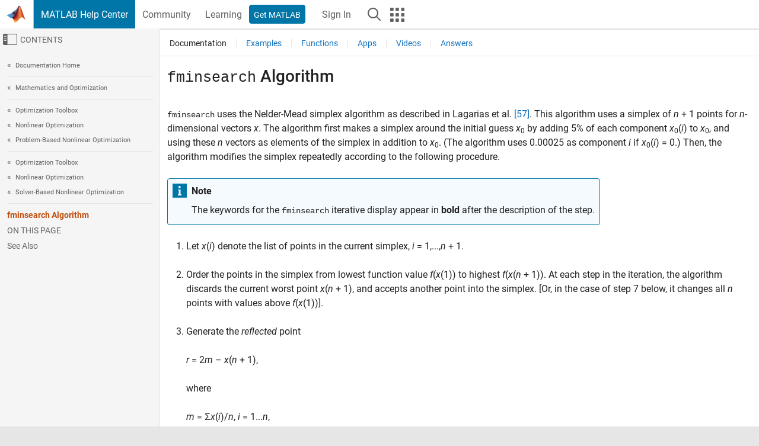

--- FILE ---
content_type: application/x-javascript;charset=utf-8
request_url: https://smetrics.mathworks.com/id?d_visid_ver=5.2.0&d_fieldgroup=A&mcorgid=B1441C8B533095C00A490D4D%40AdobeOrg&mid=91368505871673244043633850640431499512&ts=1769739514588
body_size: -33
content:
{"mid":"91368505871673244043633850640431499512"}